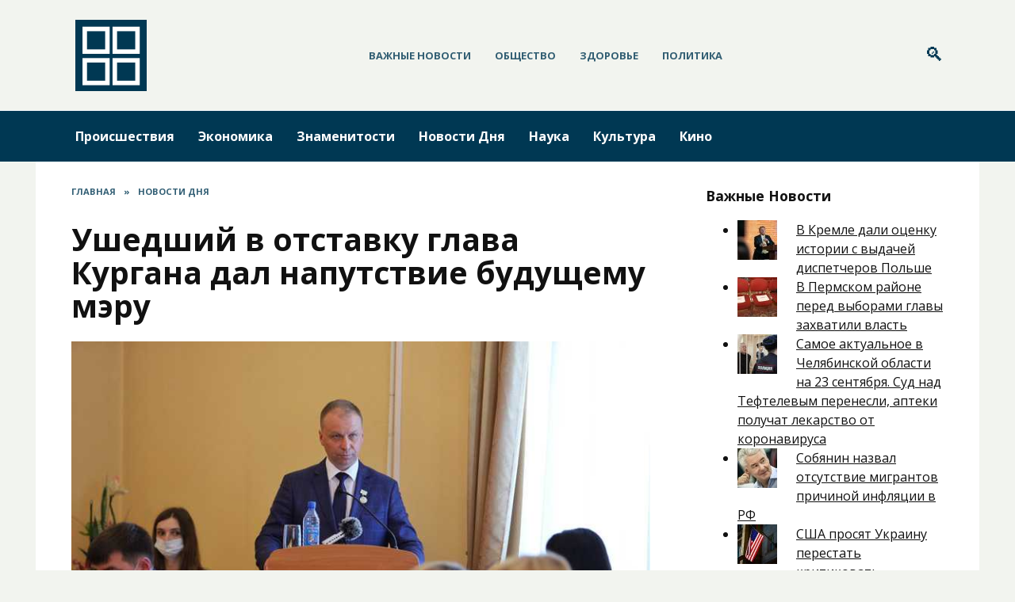

--- FILE ---
content_type: text/html; charset=UTF-8
request_url: https://bordernews.ru/ushedshij-v-otstavku-glava-kurgana-dal-naputstvie-budushhemu-meru/
body_size: 18664
content:
<!doctype html>
<html lang="ru-RU">
<head>
	<meta charset="UTF-8">
	<meta name="viewport" content="width=device-width, initial-scale=1">

	<meta name='robots' content='index, follow, max-image-preview:large, max-snippet:-1, max-video-preview:-1' />

	<!-- This site is optimized with the Yoast SEO plugin v19.6.1 - https://yoast.com/wordpress/plugins/seo/ -->
	<title>Ушедший в отставку глава Кургана дал напутствие будущему мэру</title>
	<meta name="description" content="Новый мэр Кургана должен работать больше восьми часов в сутки, без выходных и праздничных дней, если он хочет достичь результата. Таким мнением поделился с журналистами глава города Андрей Потапов после того, как дума приняла его отставку, передает корреспондент URA.RU." />
	<link rel="canonical" href="https://bordernews.ru/ushedshij-v-otstavku-glava-kurgana-dal-naputstvie-budushhemu-meru/" />
	<meta property="og:locale" content="ru_RU" />
	<meta property="og:type" content="article" />
	<meta property="og:title" content="Ушедший в отставку глава Кургана дал напутствие будущему мэру" />
	<meta property="og:description" content="Новый мэр Кургана должен работать больше восьми часов в сутки, без выходных и праздничных дней, если он хочет достичь результата. Таким мнением поделился с журналистами глава города Андрей Потапов после того, как дума приняла его отставку, передает корреспондент URA.RU." />
	<meta property="og:url" content="https://bordernews.ru/ushedshij-v-otstavku-glava-kurgana-dal-naputstvie-budushhemu-meru/" />
	<meta property="og:site_name" content="Приграничные новости - Актуальные новости, касающиеся границ" />
	<meta property="article:published_time" content="2021-07-26T16:11:16+00:00" />
	<meta property="article:modified_time" content="2021-07-26T19:11:25+00:00" />
	<meta property="og:image" content="https://bordernews.ru/wp-content/uploads/2021/07/ushedshij-v-otstavku-glava-kurgana-dal-naputstvie-budushhemu-meru-1.jpg" />
	<meta property="og:image:width" content="760" />
	<meta property="og:image:height" content="507" />
	<meta property="og:image:type" content="image/jpeg" />
	<meta name="author" content="bordernews" />
	<meta name="twitter:card" content="summary_large_image" />
	<meta name="twitter:label1" content="Написано автором" />
	<meta name="twitter:data1" content="bordernews" />
	<script type="application/ld+json" class="yoast-schema-graph">{"@context":"https://schema.org","@graph":[{"@type":"WebPage","@id":"https://bordernews.ru/ushedshij-v-otstavku-glava-kurgana-dal-naputstvie-budushhemu-meru/","url":"https://bordernews.ru/ushedshij-v-otstavku-glava-kurgana-dal-naputstvie-budushhemu-meru/","name":"Ушедший в отставку глава Кургана дал напутствие будущему мэру","isPartOf":{"@id":"https://bordernews.ru/#website"},"primaryImageOfPage":{"@id":"https://bordernews.ru/ushedshij-v-otstavku-glava-kurgana-dal-naputstvie-budushhemu-meru/#primaryimage"},"image":{"@id":"https://bordernews.ru/ushedshij-v-otstavku-glava-kurgana-dal-naputstvie-budushhemu-meru/#primaryimage"},"thumbnailUrl":"https://bordernews.ru/wp-content/uploads/2021/07/ushedshij-v-otstavku-glava-kurgana-dal-naputstvie-budushhemu-meru-1.jpg","datePublished":"2021-07-26T16:11:16+00:00","dateModified":"2021-07-26T19:11:25+00:00","author":{"@id":"https://bordernews.ru/#/schema/person/919065627d3d283ae9fedd66523c62cb"},"description":"Новый мэр Кургана должен работать больше восьми часов в сутки, без выходных и праздничных дней, если он хочет достичь результата. Таким мнением поделился с журналистами глава города Андрей Потапов после того, как дума приняла его отставку, передает корреспондент URA.RU.","breadcrumb":{"@id":"https://bordernews.ru/ushedshij-v-otstavku-glava-kurgana-dal-naputstvie-budushhemu-meru/#breadcrumb"},"inLanguage":"ru-RU","potentialAction":[{"@type":"ReadAction","target":["https://bordernews.ru/ushedshij-v-otstavku-glava-kurgana-dal-naputstvie-budushhemu-meru/"]}]},{"@type":"ImageObject","inLanguage":"ru-RU","@id":"https://bordernews.ru/ushedshij-v-otstavku-glava-kurgana-dal-naputstvie-budushhemu-meru/#primaryimage","url":"https://bordernews.ru/wp-content/uploads/2021/07/ushedshij-v-otstavku-glava-kurgana-dal-naputstvie-budushhemu-meru-1.jpg","contentUrl":"https://bordernews.ru/wp-content/uploads/2021/07/ushedshij-v-otstavku-glava-kurgana-dal-naputstvie-budushhemu-meru-1.jpg","width":760,"height":507,"caption":"кто будет главой Кургана"},{"@type":"BreadcrumbList","@id":"https://bordernews.ru/ushedshij-v-otstavku-glava-kurgana-dal-naputstvie-budushhemu-meru/#breadcrumb","itemListElement":[{"@type":"ListItem","position":1,"name":"Home","item":"https://bordernews.ru/"},{"@type":"ListItem","position":2,"name":"Ушедший в отставку глава Кургана дал напутствие будущему мэру"}]},{"@type":"WebSite","@id":"https://bordernews.ru/#website","url":"https://bordernews.ru/","name":"Приграничные новости - Актуальные новости, касающиеся границ","description":"Приграничные конфликты, происшествия на границе, случаи на границе. Актуальные новости о пересечении границ.","potentialAction":[{"@type":"SearchAction","target":{"@type":"EntryPoint","urlTemplate":"https://bordernews.ru/?s={search_term_string}"},"query-input":"required name=search_term_string"}],"inLanguage":"ru-RU"},{"@type":"Person","@id":"https://bordernews.ru/#/schema/person/919065627d3d283ae9fedd66523c62cb","name":"bordernews","sameAs":["https://bordernews.ru"],"url":"https://bordernews.ru/author/bordernews/"}]}</script>
	<!-- / Yoast SEO plugin. -->


<link rel='dns-prefetch' href='//fonts.googleapis.com' />
<link rel='dns-prefetch' href='//s.w.org' />
<link rel='stylesheet' id='wp-block-library-css'  href='https://bordernews.ru/wp-includes/css/dist/block-library/style.min.css'  media='all' />
<style id='wp-block-library-theme-inline-css' type='text/css'>
.wp-block-audio figcaption{color:#555;font-size:13px;text-align:center}.is-dark-theme .wp-block-audio figcaption{color:hsla(0,0%,100%,.65)}.wp-block-code{border:1px solid #ccc;border-radius:4px;font-family:Menlo,Consolas,monaco,monospace;padding:.8em 1em}.wp-block-embed figcaption{color:#555;font-size:13px;text-align:center}.is-dark-theme .wp-block-embed figcaption{color:hsla(0,0%,100%,.65)}.blocks-gallery-caption{color:#555;font-size:13px;text-align:center}.is-dark-theme .blocks-gallery-caption{color:hsla(0,0%,100%,.65)}.wp-block-image figcaption{color:#555;font-size:13px;text-align:center}.is-dark-theme .wp-block-image figcaption{color:hsla(0,0%,100%,.65)}.wp-block-pullquote{border-top:4px solid;border-bottom:4px solid;margin-bottom:1.75em;color:currentColor}.wp-block-pullquote__citation,.wp-block-pullquote cite,.wp-block-pullquote footer{color:currentColor;text-transform:uppercase;font-size:.8125em;font-style:normal}.wp-block-quote{border-left:.25em solid;margin:0 0 1.75em;padding-left:1em}.wp-block-quote cite,.wp-block-quote footer{color:currentColor;font-size:.8125em;position:relative;font-style:normal}.wp-block-quote.has-text-align-right{border-left:none;border-right:.25em solid;padding-left:0;padding-right:1em}.wp-block-quote.has-text-align-center{border:none;padding-left:0}.wp-block-quote.is-large,.wp-block-quote.is-style-large,.wp-block-quote.is-style-plain{border:none}.wp-block-search .wp-block-search__label{font-weight:700}:where(.wp-block-group.has-background){padding:1.25em 2.375em}.wp-block-separator.has-css-opacity{opacity:.4}.wp-block-separator{border:none;border-bottom:2px solid;margin-left:auto;margin-right:auto}.wp-block-separator.has-alpha-channel-opacity{opacity:1}.wp-block-separator:not(.is-style-wide):not(.is-style-dots){width:100px}.wp-block-separator.has-background:not(.is-style-dots){border-bottom:none;height:1px}.wp-block-separator.has-background:not(.is-style-wide):not(.is-style-dots){height:2px}.wp-block-table thead{border-bottom:3px solid}.wp-block-table tfoot{border-top:3px solid}.wp-block-table td,.wp-block-table th{padding:.5em;border:1px solid;word-break:normal}.wp-block-table figcaption{color:#555;font-size:13px;text-align:center}.is-dark-theme .wp-block-table figcaption{color:hsla(0,0%,100%,.65)}.wp-block-video figcaption{color:#555;font-size:13px;text-align:center}.is-dark-theme .wp-block-video figcaption{color:hsla(0,0%,100%,.65)}.wp-block-template-part.has-background{padding:1.25em 2.375em;margin-top:0;margin-bottom:0}
</style>
<style id='global-styles-inline-css' type='text/css'>
body{--wp--preset--color--black: #000000;--wp--preset--color--cyan-bluish-gray: #abb8c3;--wp--preset--color--white: #ffffff;--wp--preset--color--pale-pink: #f78da7;--wp--preset--color--vivid-red: #cf2e2e;--wp--preset--color--luminous-vivid-orange: #ff6900;--wp--preset--color--luminous-vivid-amber: #fcb900;--wp--preset--color--light-green-cyan: #7bdcb5;--wp--preset--color--vivid-green-cyan: #00d084;--wp--preset--color--pale-cyan-blue: #8ed1fc;--wp--preset--color--vivid-cyan-blue: #0693e3;--wp--preset--color--vivid-purple: #9b51e0;--wp--preset--gradient--vivid-cyan-blue-to-vivid-purple: linear-gradient(135deg,rgba(6,147,227,1) 0%,rgb(155,81,224) 100%);--wp--preset--gradient--light-green-cyan-to-vivid-green-cyan: linear-gradient(135deg,rgb(122,220,180) 0%,rgb(0,208,130) 100%);--wp--preset--gradient--luminous-vivid-amber-to-luminous-vivid-orange: linear-gradient(135deg,rgba(252,185,0,1) 0%,rgba(255,105,0,1) 100%);--wp--preset--gradient--luminous-vivid-orange-to-vivid-red: linear-gradient(135deg,rgba(255,105,0,1) 0%,rgb(207,46,46) 100%);--wp--preset--gradient--very-light-gray-to-cyan-bluish-gray: linear-gradient(135deg,rgb(238,238,238) 0%,rgb(169,184,195) 100%);--wp--preset--gradient--cool-to-warm-spectrum: linear-gradient(135deg,rgb(74,234,220) 0%,rgb(151,120,209) 20%,rgb(207,42,186) 40%,rgb(238,44,130) 60%,rgb(251,105,98) 80%,rgb(254,248,76) 100%);--wp--preset--gradient--blush-light-purple: linear-gradient(135deg,rgb(255,206,236) 0%,rgb(152,150,240) 100%);--wp--preset--gradient--blush-bordeaux: linear-gradient(135deg,rgb(254,205,165) 0%,rgb(254,45,45) 50%,rgb(107,0,62) 100%);--wp--preset--gradient--luminous-dusk: linear-gradient(135deg,rgb(255,203,112) 0%,rgb(199,81,192) 50%,rgb(65,88,208) 100%);--wp--preset--gradient--pale-ocean: linear-gradient(135deg,rgb(255,245,203) 0%,rgb(182,227,212) 50%,rgb(51,167,181) 100%);--wp--preset--gradient--electric-grass: linear-gradient(135deg,rgb(202,248,128) 0%,rgb(113,206,126) 100%);--wp--preset--gradient--midnight: linear-gradient(135deg,rgb(2,3,129) 0%,rgb(40,116,252) 100%);--wp--preset--duotone--dark-grayscale: url('#wp-duotone-dark-grayscale');--wp--preset--duotone--grayscale: url('#wp-duotone-grayscale');--wp--preset--duotone--purple-yellow: url('#wp-duotone-purple-yellow');--wp--preset--duotone--blue-red: url('#wp-duotone-blue-red');--wp--preset--duotone--midnight: url('#wp-duotone-midnight');--wp--preset--duotone--magenta-yellow: url('#wp-duotone-magenta-yellow');--wp--preset--duotone--purple-green: url('#wp-duotone-purple-green');--wp--preset--duotone--blue-orange: url('#wp-duotone-blue-orange');--wp--preset--font-size--small: 19.5px;--wp--preset--font-size--medium: 20px;--wp--preset--font-size--large: 36.5px;--wp--preset--font-size--x-large: 42px;--wp--preset--font-size--normal: 22px;--wp--preset--font-size--huge: 49.5px;}.has-black-color{color: var(--wp--preset--color--black) !important;}.has-cyan-bluish-gray-color{color: var(--wp--preset--color--cyan-bluish-gray) !important;}.has-white-color{color: var(--wp--preset--color--white) !important;}.has-pale-pink-color{color: var(--wp--preset--color--pale-pink) !important;}.has-vivid-red-color{color: var(--wp--preset--color--vivid-red) !important;}.has-luminous-vivid-orange-color{color: var(--wp--preset--color--luminous-vivid-orange) !important;}.has-luminous-vivid-amber-color{color: var(--wp--preset--color--luminous-vivid-amber) !important;}.has-light-green-cyan-color{color: var(--wp--preset--color--light-green-cyan) !important;}.has-vivid-green-cyan-color{color: var(--wp--preset--color--vivid-green-cyan) !important;}.has-pale-cyan-blue-color{color: var(--wp--preset--color--pale-cyan-blue) !important;}.has-vivid-cyan-blue-color{color: var(--wp--preset--color--vivid-cyan-blue) !important;}.has-vivid-purple-color{color: var(--wp--preset--color--vivid-purple) !important;}.has-black-background-color{background-color: var(--wp--preset--color--black) !important;}.has-cyan-bluish-gray-background-color{background-color: var(--wp--preset--color--cyan-bluish-gray) !important;}.has-white-background-color{background-color: var(--wp--preset--color--white) !important;}.has-pale-pink-background-color{background-color: var(--wp--preset--color--pale-pink) !important;}.has-vivid-red-background-color{background-color: var(--wp--preset--color--vivid-red) !important;}.has-luminous-vivid-orange-background-color{background-color: var(--wp--preset--color--luminous-vivid-orange) !important;}.has-luminous-vivid-amber-background-color{background-color: var(--wp--preset--color--luminous-vivid-amber) !important;}.has-light-green-cyan-background-color{background-color: var(--wp--preset--color--light-green-cyan) !important;}.has-vivid-green-cyan-background-color{background-color: var(--wp--preset--color--vivid-green-cyan) !important;}.has-pale-cyan-blue-background-color{background-color: var(--wp--preset--color--pale-cyan-blue) !important;}.has-vivid-cyan-blue-background-color{background-color: var(--wp--preset--color--vivid-cyan-blue) !important;}.has-vivid-purple-background-color{background-color: var(--wp--preset--color--vivid-purple) !important;}.has-black-border-color{border-color: var(--wp--preset--color--black) !important;}.has-cyan-bluish-gray-border-color{border-color: var(--wp--preset--color--cyan-bluish-gray) !important;}.has-white-border-color{border-color: var(--wp--preset--color--white) !important;}.has-pale-pink-border-color{border-color: var(--wp--preset--color--pale-pink) !important;}.has-vivid-red-border-color{border-color: var(--wp--preset--color--vivid-red) !important;}.has-luminous-vivid-orange-border-color{border-color: var(--wp--preset--color--luminous-vivid-orange) !important;}.has-luminous-vivid-amber-border-color{border-color: var(--wp--preset--color--luminous-vivid-amber) !important;}.has-light-green-cyan-border-color{border-color: var(--wp--preset--color--light-green-cyan) !important;}.has-vivid-green-cyan-border-color{border-color: var(--wp--preset--color--vivid-green-cyan) !important;}.has-pale-cyan-blue-border-color{border-color: var(--wp--preset--color--pale-cyan-blue) !important;}.has-vivid-cyan-blue-border-color{border-color: var(--wp--preset--color--vivid-cyan-blue) !important;}.has-vivid-purple-border-color{border-color: var(--wp--preset--color--vivid-purple) !important;}.has-vivid-cyan-blue-to-vivid-purple-gradient-background{background: var(--wp--preset--gradient--vivid-cyan-blue-to-vivid-purple) !important;}.has-light-green-cyan-to-vivid-green-cyan-gradient-background{background: var(--wp--preset--gradient--light-green-cyan-to-vivid-green-cyan) !important;}.has-luminous-vivid-amber-to-luminous-vivid-orange-gradient-background{background: var(--wp--preset--gradient--luminous-vivid-amber-to-luminous-vivid-orange) !important;}.has-luminous-vivid-orange-to-vivid-red-gradient-background{background: var(--wp--preset--gradient--luminous-vivid-orange-to-vivid-red) !important;}.has-very-light-gray-to-cyan-bluish-gray-gradient-background{background: var(--wp--preset--gradient--very-light-gray-to-cyan-bluish-gray) !important;}.has-cool-to-warm-spectrum-gradient-background{background: var(--wp--preset--gradient--cool-to-warm-spectrum) !important;}.has-blush-light-purple-gradient-background{background: var(--wp--preset--gradient--blush-light-purple) !important;}.has-blush-bordeaux-gradient-background{background: var(--wp--preset--gradient--blush-bordeaux) !important;}.has-luminous-dusk-gradient-background{background: var(--wp--preset--gradient--luminous-dusk) !important;}.has-pale-ocean-gradient-background{background: var(--wp--preset--gradient--pale-ocean) !important;}.has-electric-grass-gradient-background{background: var(--wp--preset--gradient--electric-grass) !important;}.has-midnight-gradient-background{background: var(--wp--preset--gradient--midnight) !important;}.has-small-font-size{font-size: var(--wp--preset--font-size--small) !important;}.has-medium-font-size{font-size: var(--wp--preset--font-size--medium) !important;}.has-large-font-size{font-size: var(--wp--preset--font-size--large) !important;}.has-x-large-font-size{font-size: var(--wp--preset--font-size--x-large) !important;}
</style>
<link rel='stylesheet' id='google-fonts-css'  href='https://fonts.googleapis.com/css?family=Open+Sans%3A400%2C400i%2C700&#038;subset=cyrillic&#038;display=swap'  media='all' />
<link rel='stylesheet' id='reboot-style-css'  href='https://bordernews.ru/wp-content/themes/reboot/assets/css/style.min.css'  media='all' />
<link rel='stylesheet' id='arpw-style-css'  href='https://bordernews.ru/wp-content/plugins/advanced-random-posts-widget/assets/css/arpw-frontend.css'  media='all' />
<link rel='stylesheet' id='reboot-style-child-css'  href='https://bordernews.ru/wp-content/themes/reboot_child/style.css'  media='all' />
<script  src='https://bordernews.ru/wp-includes/js/jquery/jquery.min.js' id='jquery-core-js'></script>
<script  src='https://bordernews.ru/wp-includes/js/jquery/jquery-migrate.min.js' id='jquery-migrate-js'></script>
<style>.pseudo-clearfy-link { color: #008acf; cursor: pointer;}.pseudo-clearfy-link:hover { text-decoration: none;}</style><meta name="rp0a4334900a5a4b03828c3a4834fa1225" content="c24af566a0f1f34c83a41d4fe7ee4b91" />
    <style>.scrolltop:before{color:#003853}body{background-color:#f2f4ef}::selection, .card-slider__category, .card-slider-container .swiper-pagination-bullet-active, .post-card--grid .post-card__thumbnail:before, .post-card:not(.post-card--small) .post-card__thumbnail a:before, .post-card:not(.post-card--small) .post-card__category,  .post-box--high .post-box__category span, .post-box--wide .post-box__category span, .page-separator, .pagination .nav-links .page-numbers:not(.dots):not(.current):before, .btn, .btn-primary:hover, .btn-primary:not(:disabled):not(.disabled).active, .btn-primary:not(:disabled):not(.disabled):active, .show>.btn-primary.dropdown-toggle, .comment-respond .form-submit input, .page-links__item{background-color:#003853}.entry-image--big .entry-image__body .post-card__category a, .home-text ul:not([class])>li:before, .page-content ul:not([class])>li:before, .taxonomy-description ul:not([class])>li:before, .widget-area .widget_categories ul.menu li a:before, .widget-area .widget_categories ul.menu li span:before, .widget-area .widget_categories>ul li a:before, .widget-area .widget_categories>ul li span:before, .widget-area .widget_nav_menu ul.menu li a:before, .widget-area .widget_nav_menu ul.menu li span:before, .widget-area .widget_nav_menu>ul li a:before, .widget-area .widget_nav_menu>ul li span:before, .page-links .page-numbers:not(.dots):not(.current):before, .page-links .post-page-numbers:not(.dots):not(.current):before, .pagination .nav-links .page-numbers:not(.dots):not(.current):before, .pagination .nav-links .post-page-numbers:not(.dots):not(.current):before, .entry-image--full .entry-image__body .post-card__category a, .entry-image--fullscreen .entry-image__body .post-card__category a, .entry-image--wide .entry-image__body .post-card__category a{background-color:#003853}.comment-respond input:focus, select:focus, textarea:focus, .post-card--grid.post-card--thumbnail-no, .post-card--standard:after, .post-card--related.post-card--thumbnail-no:hover, .spoiler-box, .btn-primary, .btn-primary:hover, .btn-primary:not(:disabled):not(.disabled).active, .btn-primary:not(:disabled):not(.disabled):active, .show>.btn-primary.dropdown-toggle, .inp:focus, .entry-tag:focus, .entry-tag:hover, .search-screen .search-form .search-field:focus, .entry-content ul:not([class])>li:before, .text-content ul:not([class])>li:before, .entry-content blockquote,
        .input:focus, input[type=color]:focus, input[type=date]:focus, input[type=datetime-local]:focus, input[type=datetime]:focus, input[type=email]:focus, input[type=month]:focus, input[type=number]:focus, input[type=password]:focus, input[type=range]:focus, input[type=search]:focus, input[type=tel]:focus, input[type=text]:focus, input[type=time]:focus, input[type=url]:focus, input[type=week]:focus, select:focus, textarea:focus{border-color:#003853 !important}.post-card--grid a:hover, .post-card--small .post-card__category, .post-card__author:before, .post-card__comments:before, .post-card__date:before, .post-card__like:before, .post-card__views:before, .entry-author:before, .entry-date:before, .entry-time:before, .entry-views:before, .entry-content ol:not([class])>li:before, .text-content ol:not([class])>li:before, .entry-content blockquote:before, .spoiler-box__title:after, .search-icon:hover:before, .search-form .search-submit:hover:before, .star-rating-item.hover,
        .comment-list .bypostauthor>.comment-body .comment-author:after,
        .breadcrumb a, .breadcrumb span,
        .search-screen .search-form .search-submit:before, 
        .star-rating--score-1:not(.hover) .star-rating-item:nth-child(1),
        .star-rating--score-2:not(.hover) .star-rating-item:nth-child(1), .star-rating--score-2:not(.hover) .star-rating-item:nth-child(2),
        .star-rating--score-3:not(.hover) .star-rating-item:nth-child(1), .star-rating--score-3:not(.hover) .star-rating-item:nth-child(2), .star-rating--score-3:not(.hover) .star-rating-item:nth-child(3),
        .star-rating--score-4:not(.hover) .star-rating-item:nth-child(1), .star-rating--score-4:not(.hover) .star-rating-item:nth-child(2), .star-rating--score-4:not(.hover) .star-rating-item:nth-child(3), .star-rating--score-4:not(.hover) .star-rating-item:nth-child(4),
        .star-rating--score-5:not(.hover) .star-rating-item:nth-child(1), .star-rating--score-5:not(.hover) .star-rating-item:nth-child(2), .star-rating--score-5:not(.hover) .star-rating-item:nth-child(3), .star-rating--score-5:not(.hover) .star-rating-item:nth-child(4), .star-rating--score-5:not(.hover) .star-rating-item:nth-child(5){color:#003853}a:hover, a:focus, a:active, .spanlink:hover, .top-menu ul li>span:hover, .main-navigation ul li a:hover, .main-navigation ul li span:hover, .footer-navigation ul li a:hover, .footer-navigation ul li span:hover, .comment-reply-link:hover, .pseudo-link:hover, .child-categories ul li a:hover{color:#3d82ab}.top-menu>ul>li>a:before, .top-menu>ul>li>span:before{background:#3d82ab}.child-categories ul li a:hover, .post-box--no-thumb a:hover{border-color:#3d82ab}.post-box--card:hover{box-shadow: inset 0 0 0 1px #3d82ab}.post-box--card:hover{-webkit-box-shadow: inset 0 0 0 1px #3d82ab}.site-header, .site-header a, .site-header .pseudo-link{color:#003853}.humburger span, .top-menu>ul>li>a:before, .top-menu>ul>li>span:before{background:#003853}.site-header{background-color:#f2f4ef}@media (min-width: 992px){.top-menu ul li .sub-menu{background-color:#f2f4ef}}.site-title, .site-title a{color:#003853}.main-navigation, .footer-navigation, .footer-navigation .removed-link, .main-navigation .removed-link, .main-navigation ul li>a, .footer-navigation ul li>a{color:#ffffff}.main-navigation, .main-navigation ul li .sub-menu li, .main-navigation ul li.menu-item-has-children:before, .footer-navigation, .footer-navigation ul li .sub-menu li, .footer-navigation ul li.menu-item-has-children:before{background-color:#003853}body{font-family:"Open Sans" ,"Helvetica Neue", Helvetica, Arial, sans-serif;}.site-title, .site-title a{font-family:"Open Sans" ,"Helvetica Neue", Helvetica, Arial, sans-serif;}.site-description{font-family:"Open Sans" ,"Helvetica Neue", Helvetica, Arial, sans-serif;}.main-navigation ul li a, .main-navigation ul li span, .footer-navigation ul li a, .footer-navigation ul li span{font-family:"Open Sans" ,"Helvetica Neue", Helvetica, Arial, sans-serif;}</style>
<link rel="icon" href="https://bordernews.ru/wp-content/uploads/2020/06/cropped-iconfinder_location-news_50897-32x32.png" sizes="32x32" />
<link rel="icon" href="https://bordernews.ru/wp-content/uploads/2020/06/cropped-iconfinder_location-news_50897-192x192.png" sizes="192x192" />
<link rel="apple-touch-icon" href="https://bordernews.ru/wp-content/uploads/2020/06/cropped-iconfinder_location-news_50897-180x180.png" />
<meta name="msapplication-TileImage" content="https://bordernews.ru/wp-content/uploads/2020/06/cropped-iconfinder_location-news_50897-270x270.png" />
    </head>

<body class="post-template-default single single-post postid-8109 single-format-standard wp-embed-responsive sidebar-right">

<svg xmlns="http://www.w3.org/2000/svg" viewBox="0 0 0 0" width="0" height="0" focusable="false" role="none" style="visibility: hidden; position: absolute; left: -9999px; overflow: hidden;" ><defs><filter id="wp-duotone-dark-grayscale"><feColorMatrix color-interpolation-filters="sRGB" type="matrix" values=" .299 .587 .114 0 0 .299 .587 .114 0 0 .299 .587 .114 0 0 .299 .587 .114 0 0 " /><feComponentTransfer color-interpolation-filters="sRGB" ><feFuncR type="table" tableValues="0 0.49803921568627" /><feFuncG type="table" tableValues="0 0.49803921568627" /><feFuncB type="table" tableValues="0 0.49803921568627" /><feFuncA type="table" tableValues="1 1" /></feComponentTransfer><feComposite in2="SourceGraphic" operator="in" /></filter></defs></svg><svg xmlns="http://www.w3.org/2000/svg" viewBox="0 0 0 0" width="0" height="0" focusable="false" role="none" style="visibility: hidden; position: absolute; left: -9999px; overflow: hidden;" ><defs><filter id="wp-duotone-grayscale"><feColorMatrix color-interpolation-filters="sRGB" type="matrix" values=" .299 .587 .114 0 0 .299 .587 .114 0 0 .299 .587 .114 0 0 .299 .587 .114 0 0 " /><feComponentTransfer color-interpolation-filters="sRGB" ><feFuncR type="table" tableValues="0 1" /><feFuncG type="table" tableValues="0 1" /><feFuncB type="table" tableValues="0 1" /><feFuncA type="table" tableValues="1 1" /></feComponentTransfer><feComposite in2="SourceGraphic" operator="in" /></filter></defs></svg><svg xmlns="http://www.w3.org/2000/svg" viewBox="0 0 0 0" width="0" height="0" focusable="false" role="none" style="visibility: hidden; position: absolute; left: -9999px; overflow: hidden;" ><defs><filter id="wp-duotone-purple-yellow"><feColorMatrix color-interpolation-filters="sRGB" type="matrix" values=" .299 .587 .114 0 0 .299 .587 .114 0 0 .299 .587 .114 0 0 .299 .587 .114 0 0 " /><feComponentTransfer color-interpolation-filters="sRGB" ><feFuncR type="table" tableValues="0.54901960784314 0.98823529411765" /><feFuncG type="table" tableValues="0 1" /><feFuncB type="table" tableValues="0.71764705882353 0.25490196078431" /><feFuncA type="table" tableValues="1 1" /></feComponentTransfer><feComposite in2="SourceGraphic" operator="in" /></filter></defs></svg><svg xmlns="http://www.w3.org/2000/svg" viewBox="0 0 0 0" width="0" height="0" focusable="false" role="none" style="visibility: hidden; position: absolute; left: -9999px; overflow: hidden;" ><defs><filter id="wp-duotone-blue-red"><feColorMatrix color-interpolation-filters="sRGB" type="matrix" values=" .299 .587 .114 0 0 .299 .587 .114 0 0 .299 .587 .114 0 0 .299 .587 .114 0 0 " /><feComponentTransfer color-interpolation-filters="sRGB" ><feFuncR type="table" tableValues="0 1" /><feFuncG type="table" tableValues="0 0.27843137254902" /><feFuncB type="table" tableValues="0.5921568627451 0.27843137254902" /><feFuncA type="table" tableValues="1 1" /></feComponentTransfer><feComposite in2="SourceGraphic" operator="in" /></filter></defs></svg><svg xmlns="http://www.w3.org/2000/svg" viewBox="0 0 0 0" width="0" height="0" focusable="false" role="none" style="visibility: hidden; position: absolute; left: -9999px; overflow: hidden;" ><defs><filter id="wp-duotone-midnight"><feColorMatrix color-interpolation-filters="sRGB" type="matrix" values=" .299 .587 .114 0 0 .299 .587 .114 0 0 .299 .587 .114 0 0 .299 .587 .114 0 0 " /><feComponentTransfer color-interpolation-filters="sRGB" ><feFuncR type="table" tableValues="0 0" /><feFuncG type="table" tableValues="0 0.64705882352941" /><feFuncB type="table" tableValues="0 1" /><feFuncA type="table" tableValues="1 1" /></feComponentTransfer><feComposite in2="SourceGraphic" operator="in" /></filter></defs></svg><svg xmlns="http://www.w3.org/2000/svg" viewBox="0 0 0 0" width="0" height="0" focusable="false" role="none" style="visibility: hidden; position: absolute; left: -9999px; overflow: hidden;" ><defs><filter id="wp-duotone-magenta-yellow"><feColorMatrix color-interpolation-filters="sRGB" type="matrix" values=" .299 .587 .114 0 0 .299 .587 .114 0 0 .299 .587 .114 0 0 .299 .587 .114 0 0 " /><feComponentTransfer color-interpolation-filters="sRGB" ><feFuncR type="table" tableValues="0.78039215686275 1" /><feFuncG type="table" tableValues="0 0.94901960784314" /><feFuncB type="table" tableValues="0.35294117647059 0.47058823529412" /><feFuncA type="table" tableValues="1 1" /></feComponentTransfer><feComposite in2="SourceGraphic" operator="in" /></filter></defs></svg><svg xmlns="http://www.w3.org/2000/svg" viewBox="0 0 0 0" width="0" height="0" focusable="false" role="none" style="visibility: hidden; position: absolute; left: -9999px; overflow: hidden;" ><defs><filter id="wp-duotone-purple-green"><feColorMatrix color-interpolation-filters="sRGB" type="matrix" values=" .299 .587 .114 0 0 .299 .587 .114 0 0 .299 .587 .114 0 0 .299 .587 .114 0 0 " /><feComponentTransfer color-interpolation-filters="sRGB" ><feFuncR type="table" tableValues="0.65098039215686 0.40392156862745" /><feFuncG type="table" tableValues="0 1" /><feFuncB type="table" tableValues="0.44705882352941 0.4" /><feFuncA type="table" tableValues="1 1" /></feComponentTransfer><feComposite in2="SourceGraphic" operator="in" /></filter></defs></svg><svg xmlns="http://www.w3.org/2000/svg" viewBox="0 0 0 0" width="0" height="0" focusable="false" role="none" style="visibility: hidden; position: absolute; left: -9999px; overflow: hidden;" ><defs><filter id="wp-duotone-blue-orange"><feColorMatrix color-interpolation-filters="sRGB" type="matrix" values=" .299 .587 .114 0 0 .299 .587 .114 0 0 .299 .587 .114 0 0 .299 .587 .114 0 0 " /><feComponentTransfer color-interpolation-filters="sRGB" ><feFuncR type="table" tableValues="0.098039215686275 1" /><feFuncG type="table" tableValues="0 0.66274509803922" /><feFuncB type="table" tableValues="0.84705882352941 0.41960784313725" /><feFuncA type="table" tableValues="1 1" /></feComponentTransfer><feComposite in2="SourceGraphic" operator="in" /></filter></defs></svg>

<div id="page" class="site">
    <a class="skip-link screen-reader-text" href="#content">Перейти к содержанию</a>

    <div class="search-screen-overlay js-search-screen-overlay"></div>
    <div class="search-screen js-search-screen">
        
<form role="search" method="get" class="search-form" action="https://bordernews.ru/">
    <label>
        <span class="screen-reader-text">Search for:</span>
        <input type="search" class="search-field" placeholder="Поиск..." value="" name="s">
    </label>
    <button type="submit" class="search-submit"></button>
</form>    </div>

    

<header id="masthead" class="site-header full" itemscope itemtype="http://schema.org/WPHeader">
    <div class="site-header-inner fixed">

        <div class="humburger js-humburger"><span></span><span></span><span></span></div>

        
<div class="site-branding">

    <div class="site-logotype"><a href="https://bordernews.ru/"><img src="https://bordernews.ru/wp-content/uploads/2020/06/bf56f962-5a4d-4a16-ab20-bcaf299925ea_200x200.png" alt="Приграничные новости - Актуальные новости, касающиеся границ"></a></div></div><!-- .site-branding --><div class="top-menu"><ul id="top-menu" class="menu"><li id="menu-item-135" class="menu-item menu-item-type-custom menu-item-object-custom menu-item-135"><a href="/">Важные Новости</a></li>
<li id="menu-item-132" class="menu-item menu-item-type-taxonomy menu-item-object-category menu-item-132"><a href="https://bordernews.ru/category/obshhestvo/">Общество</a></li>
<li id="menu-item-133" class="menu-item menu-item-type-taxonomy menu-item-object-category menu-item-133"><a href="https://bordernews.ru/category/zdorove/">Здоровье</a></li>
<li id="menu-item-134" class="menu-item menu-item-type-taxonomy menu-item-object-category menu-item-134"><a href="https://bordernews.ru/category/politika/">Политика</a></li>
</ul></div>                <div class="header-search">
                    <span class="search-icon js-search-icon"></span>
                </div>
            
    </div>
</header><!-- #masthead -->


    
    
    <nav id="site-navigation" class="main-navigation full">
        <div class="main-navigation-inner fixed">
            <div class="menu-orizontal-container"><ul id="header_menu" class="menu"><li id="menu-item-136" class="menu-item menu-item-type-taxonomy menu-item-object-category menu-item-136"><a href="https://bordernews.ru/category/proisshestviya/">Происшествия</a></li>
<li id="menu-item-137" class="menu-item menu-item-type-taxonomy menu-item-object-category menu-item-137"><a href="https://bordernews.ru/category/ekonomika/">Экономика</a></li>
<li id="menu-item-138" class="menu-item menu-item-type-taxonomy menu-item-object-category menu-item-138"><a href="https://bordernews.ru/category/znamenitosti/">Знаменитости</a></li>
<li id="menu-item-139" class="menu-item menu-item-type-taxonomy menu-item-object-category current-post-ancestor current-menu-parent current-post-parent menu-item-139"><a href="https://bordernews.ru/category/novosti-dnya/">Новости Дня</a></li>
<li id="menu-item-140" class="menu-item menu-item-type-taxonomy menu-item-object-category menu-item-140"><a href="https://bordernews.ru/category/nauka/">Наука</a></li>
<li id="menu-item-141" class="menu-item menu-item-type-taxonomy menu-item-object-category menu-item-141"><a href="https://bordernews.ru/category/kultura/">Культура</a></li>
<li id="menu-item-142" class="menu-item menu-item-type-taxonomy menu-item-object-category menu-item-142"><a href="https://bordernews.ru/category/kino/">Кино</a></li>
</ul></div>        </div>
    </nav><!-- #site-navigation -->

    

    <div class="mobile-menu-placeholder js-mobile-menu-placeholder"></div>
    
	
    <div id="content" class="site-content fixed">

        
        <div class="site-content-inner">
    
        
        <div id="primary" class="content-area" itemscope itemtype="http://schema.org/Article">
            <main id="main" class="site-main article-card">

                
<article id="post-8109" class="article-post post-8109 post type-post status-publish format-standard has-post-thumbnail  category-novosti-dnya">

    
        <div class="breadcrumb" itemscope itemtype="http://schema.org/BreadcrumbList"><span class="breadcrumb-item" itemprop="itemListElement" itemscope itemtype="http://schema.org/ListItem"><a href="https://bordernews.ru/" itemprop="item"><span itemprop="name">Главная</span></a><meta itemprop="position" content="0"></span> <span class="breadcrumb-separator">»</span> <span class="breadcrumb-item" itemprop="itemListElement" itemscope itemtype="http://schema.org/ListItem"><a href="https://bordernews.ru/category/novosti-dnya/" itemprop="item"><span itemprop="name">Новости Дня</span></a><meta itemprop="position" content="1"></span></div>
                                <h1 class="entry-title" itemprop="headline">Ушедший в отставку глава Кургана дал напутствие будущему мэру</h1>
                    
        
                    <div class="entry-image post-card post-card__thumbnail">
                <img width="760" height="507" src="https://bordernews.ru/wp-content/uploads/2021/07/ushedshij-v-otstavku-glava-kurgana-dal-naputstvie-budushhemu-meru-1.jpg" class="attachment-rebootstandard size-rebootstandard wp-post-image" alt="кто будет главой Кургана" itemprop="image" srcset="https://bordernews.ru/wp-content/uploads/2021/07/ushedshij-v-otstavku-glava-kurgana-dal-naputstvie-budushhemu-meru-1.jpg 760w, https://bordernews.ru/wp-content/uploads/2021/07/ushedshij-v-otstavku-glava-kurgana-dal-naputstvie-budushhemu-meru-1-300x200.jpg 300w, https://bordernews.ru/wp-content/uploads/2021/07/ushedshij-v-otstavku-glava-kurgana-dal-naputstvie-budushhemu-meru-1-600x400.jpg 600w" sizes="(max-width: 760px) 100vw, 760px" />                                    <span class="post-card__category"><a href="https://bordernews.ru/category/novosti-dnya/" itemprop="articleSection">Новости Дня</a></span>
                            </div>

        
    
            <div class="entry-meta">
                        <span class="entry-time"><span class="entry-label">На чтение</span> 2 мин.</span>            <span class="entry-views"><span class="entry-label">Просмотров</span> <span class="js-views-count" data-post_id="8109">764</span></span>            <span class="entry-date"><span class="entry-label">Опубликовано</span> <time itemprop="datePublished" datetime="2021-07-26">26.07.2021</time></span>
            <span class="entry-date"><span class="entry-label">Обновлено</span> <time itemprop="dateModified" datetime="2021-07-26">26.07.2021</time></span>        </div>
    
    
    <div class="entry-content" itemprop="articleBody">
        <p>Новый мэр Кургана должен работать больше восьми часов в сутки, без выходных и праздничных дней, если он хочет достичь результата. Таким мнением поделился с журналистами глава города Андрей Потапов после того, как дума приняла его отставку, передает корреспондент URA.RU.</p>
<p>«Будущий глава должен работать очень долго по времени. Если работать по восемь часов, результата не будет, к сожалению. Здесь работа непрерывная и постоянная, без выходных и праздников», — заявил Потапов. По его словам, новый мэр должен болеть душой за город и работать фактически на износ: «Тогда Курган будет и дальше продолжать преобразовываться и становиться все краше и краше».</p>
<p>«Конечно же, я сожалею, что пришлось досрочно сложить полномочия, потому что еще много проектов, которые необходимо реализовать. Но я уверен, что будущий глава сможет их реализовать», — добавил он.</p>
<p>Депутаты курганской гордумы 12 мая <strong>приняли отставку Потапова</strong>, сообщало ранее URA.RU. Сегодня его последний день работы на этом посту. С 13 мая обязанности главы Кургана <strong>будут временно возложены</strong> на замглавы города Елену Ситникову. Слухи об отставке Потапова впервые <strong>появились летом 2020 года</strong>. По одним данным, Потапов <strong>планирует переехать</strong> в один из регионов в Центральной части Росси, по другим — <strong>уйти к губернатору региона</strong> Вадиму Шумкову на из руководящих постов.</p>
<p>Автор: Станислав Достовалов</p>
<!-- toc empty -->    </div><!-- .entry-content -->

</article>






    <div class="rating-box">
        <div class="rating-box__header">Оцените статью</div>
		<div class="wp-star-rating js-star-rating star-rating--score-0" data-post-id="8109" data-rating-count="" data-rating-sum="" data-rating-value=""><span class="star-rating-item js-star-rating-item" data-score="1"><svg aria-hidden="true" role="img" xmlns="http://www.w3.org/2000/svg" viewBox="0 0 576 512" class="i-ico"><path fill="currentColor" d="M259.3 17.8L194 150.2 47.9 171.5c-26.2 3.8-36.7 36.1-17.7 54.6l105.7 103-25 145.5c-4.5 26.3 23.2 46 46.4 33.7L288 439.6l130.7 68.7c23.2 12.2 50.9-7.4 46.4-33.7l-25-145.5 105.7-103c19-18.5 8.5-50.8-17.7-54.6L382 150.2 316.7 17.8c-11.7-23.6-45.6-23.9-57.4 0z" class="ico-star"></path></svg></span><span class="star-rating-item js-star-rating-item" data-score="2"><svg aria-hidden="true" role="img" xmlns="http://www.w3.org/2000/svg" viewBox="0 0 576 512" class="i-ico"><path fill="currentColor" d="M259.3 17.8L194 150.2 47.9 171.5c-26.2 3.8-36.7 36.1-17.7 54.6l105.7 103-25 145.5c-4.5 26.3 23.2 46 46.4 33.7L288 439.6l130.7 68.7c23.2 12.2 50.9-7.4 46.4-33.7l-25-145.5 105.7-103c19-18.5 8.5-50.8-17.7-54.6L382 150.2 316.7 17.8c-11.7-23.6-45.6-23.9-57.4 0z" class="ico-star"></path></svg></span><span class="star-rating-item js-star-rating-item" data-score="3"><svg aria-hidden="true" role="img" xmlns="http://www.w3.org/2000/svg" viewBox="0 0 576 512" class="i-ico"><path fill="currentColor" d="M259.3 17.8L194 150.2 47.9 171.5c-26.2 3.8-36.7 36.1-17.7 54.6l105.7 103-25 145.5c-4.5 26.3 23.2 46 46.4 33.7L288 439.6l130.7 68.7c23.2 12.2 50.9-7.4 46.4-33.7l-25-145.5 105.7-103c19-18.5 8.5-50.8-17.7-54.6L382 150.2 316.7 17.8c-11.7-23.6-45.6-23.9-57.4 0z" class="ico-star"></path></svg></span><span class="star-rating-item js-star-rating-item" data-score="4"><svg aria-hidden="true" role="img" xmlns="http://www.w3.org/2000/svg" viewBox="0 0 576 512" class="i-ico"><path fill="currentColor" d="M259.3 17.8L194 150.2 47.9 171.5c-26.2 3.8-36.7 36.1-17.7 54.6l105.7 103-25 145.5c-4.5 26.3 23.2 46 46.4 33.7L288 439.6l130.7 68.7c23.2 12.2 50.9-7.4 46.4-33.7l-25-145.5 105.7-103c19-18.5 8.5-50.8-17.7-54.6L382 150.2 316.7 17.8c-11.7-23.6-45.6-23.9-57.4 0z" class="ico-star"></path></svg></span><span class="star-rating-item js-star-rating-item" data-score="5"><svg aria-hidden="true" role="img" xmlns="http://www.w3.org/2000/svg" viewBox="0 0 576 512" class="i-ico"><path fill="currentColor" d="M259.3 17.8L194 150.2 47.9 171.5c-26.2 3.8-36.7 36.1-17.7 54.6l105.7 103-25 145.5c-4.5 26.3 23.2 46 46.4 33.7L288 439.6l130.7 68.7c23.2 12.2 50.9-7.4 46.4-33.7l-25-145.5 105.7-103c19-18.5 8.5-50.8-17.7-54.6L382 150.2 316.7 17.8c-11.7-23.6-45.6-23.9-57.4 0z" class="ico-star"></path></svg></span></div>    </div>


    <div class="entry-social">
		
        		<div class="social-buttons"><span class="social-button social-button--vkontakte" data-social="vkontakte"></span><span class="social-button social-button--facebook" data-social="facebook"></span><span class="social-button social-button--telegram" data-social="telegram"></span><span class="social-button social-button--odnoklassniki" data-social="odnoklassniki"></span><span class="social-button social-button--twitter" data-social="twitter"></span><span class="social-button social-button--sms" data-social="sms"></span><span class="social-button social-button--whatsapp" data-social="whatsapp"></span></div>            </div>





    <meta itemprop="author" content="bordernews">
<meta itemscope itemprop="mainEntityOfPage" itemType="https://schema.org/WebPage" itemid="https://bordernews.ru/ushedshij-v-otstavku-glava-kurgana-dal-naputstvie-budushhemu-meru/" content="Ушедший в отставку глава Кургана дал напутствие будущему мэру">
<div itemprop="publisher" itemscope itemtype="https://schema.org/Organization" style="display: none;"><div itemprop="logo" itemscope itemtype="https://schema.org/ImageObject"><img itemprop="url image" src="https://bordernews.ru/wp-content/uploads/2020/06/bf56f962-5a4d-4a16-ab20-bcaf299925ea_200x200.png" alt="Приграничные новости - Актуальные новости, касающиеся границ"></div><meta itemprop="name" content="Приграничные новости - Актуальные новости, касающиеся границ"><meta itemprop="telephone" content="Приграничные новости - Актуальные новости, касающиеся границ"><meta itemprop="address" content="https://bordernews.ru"></div>
            </main><!-- #main -->
        </div><!-- #primary -->

        
<aside id="secondary" class="widget-area" itemscope itemtype="http://schema.org/WPSideBar">
    <div class="sticky-sidebar js-sticky-sidebar">

        
        <div id="arpw-widget-2" class="widget arpw-widget-random"><div class="widget-header">Важные Новости</div><div class="arpw-random-post "><ul class="arpw-ul"><li class="arpw-li arpw-clearfix"><a href="https://bordernews.ru/v-kremle-dali-oczenku-istorii-s-vydachej-dispetcherov-polshe/"  rel="bookmark"><img width="50" height="50" src="https://bordernews.ru/wp-content/uploads/2020/10/v-kremle-dali-oczenku-istorii-s-vydachej-dispetcherov-polshe-1-50x50.jpg" class="arpw-thumbnail alignleft wp-post-image" alt="В Кремле дали оценку истории с выдачей диспетчеров Польше" loading="lazy" srcset="https://bordernews.ru/wp-content/uploads/2020/10/v-kremle-dali-oczenku-istorii-s-vydachej-dispetcherov-polshe-1-50x50.jpg 50w, https://bordernews.ru/wp-content/uploads/2020/10/v-kremle-dali-oczenku-istorii-s-vydachej-dispetcherov-polshe-1-150x150.jpg 150w, https://bordernews.ru/wp-content/uploads/2020/10/v-kremle-dali-oczenku-istorii-s-vydachej-dispetcherov-polshe-1-100x100.jpg 100w" sizes="(max-width: 50px) 100vw, 50px" /></a><a class="arpw-title" href="https://bordernews.ru/v-kremle-dali-oczenku-istorii-s-vydachej-dispetcherov-polshe/" rel="bookmark">В Кремле дали оценку истории с выдачей диспетчеров Польше</a></li><li class="arpw-li arpw-clearfix"><a href="https://bordernews.ru/v-permskom-rajone-pered-vyborami-glavy-zahvatili-vlast/"  rel="bookmark"><img width="50" height="50" src="https://bordernews.ru/wp-content/uploads/2021/03/v-permskom-rajone-pered-vyborami-glavy-zahvatili-vlast-1-50x50.jpg" class="arpw-thumbnail alignleft wp-post-image" alt="В Пермском районе перед выборами главы захватили власть" loading="lazy" srcset="https://bordernews.ru/wp-content/uploads/2021/03/v-permskom-rajone-pered-vyborami-glavy-zahvatili-vlast-1-50x50.jpg 50w, https://bordernews.ru/wp-content/uploads/2021/03/v-permskom-rajone-pered-vyborami-glavy-zahvatili-vlast-1-150x150.jpg 150w, https://bordernews.ru/wp-content/uploads/2021/03/v-permskom-rajone-pered-vyborami-glavy-zahvatili-vlast-1-100x100.jpg 100w" sizes="(max-width: 50px) 100vw, 50px" /></a><a class="arpw-title" href="https://bordernews.ru/v-permskom-rajone-pered-vyborami-glavy-zahvatili-vlast/" rel="bookmark">В Пермском районе перед выборами главы захватили власть</a></li><li class="arpw-li arpw-clearfix"><a href="https://bordernews.ru/samoe-aktualnoe-v-chelyabinskoj-oblasti-na-23-sentyabrya-sud-nad-teftelevym-perenesli-apteki-poluchat-lekarstvo-ot-koronavirusa/"  rel="bookmark"><img width="50" height="50" src="https://bordernews.ru/wp-content/uploads/2020/10/samoe-aktualnoe-v-chelyabinskoj-oblasti-na-23-sentyabrya-sud-nad-teftelevym-perenesli-apteki-poluchat-lekarstvo-ot-koronavirusa-1-50x50.jpg" class="arpw-thumbnail alignleft wp-post-image" alt="Самое актуальное в Челябинской области на 23 сентября. Суд над Тефтелевым перенесли, аптеки получат лекарство от коронавируса" loading="lazy" srcset="https://bordernews.ru/wp-content/uploads/2020/10/samoe-aktualnoe-v-chelyabinskoj-oblasti-na-23-sentyabrya-sud-nad-teftelevym-perenesli-apteki-poluchat-lekarstvo-ot-koronavirusa-1-50x50.jpg 50w, https://bordernews.ru/wp-content/uploads/2020/10/samoe-aktualnoe-v-chelyabinskoj-oblasti-na-23-sentyabrya-sud-nad-teftelevym-perenesli-apteki-poluchat-lekarstvo-ot-koronavirusa-1-150x150.jpg 150w, https://bordernews.ru/wp-content/uploads/2020/10/samoe-aktualnoe-v-chelyabinskoj-oblasti-na-23-sentyabrya-sud-nad-teftelevym-perenesli-apteki-poluchat-lekarstvo-ot-koronavirusa-1-100x100.jpg 100w" sizes="(max-width: 50px) 100vw, 50px" /></a><a class="arpw-title" href="https://bordernews.ru/samoe-aktualnoe-v-chelyabinskoj-oblasti-na-23-sentyabrya-sud-nad-teftelevym-perenesli-apteki-poluchat-lekarstvo-ot-koronavirusa/" rel="bookmark">Самое актуальное в Челябинской области на 23 сентября. Суд над Тефтелевым перенесли, аптеки получат лекарство от коронавируса</a></li><li class="arpw-li arpw-clearfix"><a href="https://bordernews.ru/sobyanin-nazval-otsutstvie-migrantov-prichinoj-inflyaczii-v-rf/"  rel="bookmark"><img width="50" height="50" src="https://bordernews.ru/wp-content/uploads/2021/12/sobyanin-nazval-otsutstvie-migrantov-prichinoj-inflyaczii-v-rf-1-50x50.jpg" class="arpw-thumbnail alignleft wp-post-image" alt="Собянин назвал отсутствие мигрантов причиной инфляции в РФ" loading="lazy" srcset="https://bordernews.ru/wp-content/uploads/2021/12/sobyanin-nazval-otsutstvie-migrantov-prichinoj-inflyaczii-v-rf-1-50x50.jpg 50w, https://bordernews.ru/wp-content/uploads/2021/12/sobyanin-nazval-otsutstvie-migrantov-prichinoj-inflyaczii-v-rf-1-150x150.jpg 150w, https://bordernews.ru/wp-content/uploads/2021/12/sobyanin-nazval-otsutstvie-migrantov-prichinoj-inflyaczii-v-rf-1-100x100.jpg 100w" sizes="(max-width: 50px) 100vw, 50px" /></a><a class="arpw-title" href="https://bordernews.ru/sobyanin-nazval-otsutstvie-migrantov-prichinoj-inflyaczii-v-rf/" rel="bookmark">Собянин назвал отсутствие мигрантов причиной инфляции в РФ</a></li><li class="arpw-li arpw-clearfix"><a href="https://bordernews.ru/ssha-prosyat-ukrainu-perestat-kritikovat-severnyj-potok-2/"  rel="bookmark"><img width="50" height="50" src="https://bordernews.ru/wp-content/uploads/2021/11/ssha-prosyat-ukrainu-perestat-kritikovat-severnyj-potok-2-1-50x50.jpg" class="arpw-thumbnail alignleft wp-post-image" alt="США просят Украину перестать критиковать &laquo;Северный поток &mdash; 2&raquo;" loading="lazy" srcset="https://bordernews.ru/wp-content/uploads/2021/11/ssha-prosyat-ukrainu-perestat-kritikovat-severnyj-potok-2-1-50x50.jpg 50w, https://bordernews.ru/wp-content/uploads/2021/11/ssha-prosyat-ukrainu-perestat-kritikovat-severnyj-potok-2-1-150x150.jpg 150w, https://bordernews.ru/wp-content/uploads/2021/11/ssha-prosyat-ukrainu-perestat-kritikovat-severnyj-potok-2-1-100x100.jpg 100w" sizes="(max-width: 50px) 100vw, 50px" /></a><a class="arpw-title" href="https://bordernews.ru/ssha-prosyat-ukrainu-perestat-kritikovat-severnyj-potok-2/" rel="bookmark">США просят Украину перестать критиковать &laquo;Северный поток &mdash; 2&raquo;</a></li><li class="arpw-li arpw-clearfix"><a href="https://bordernews.ru/venediktov-predrek-izmenenie-konstituczii-posle-vyborov-v-gosdumu/"  rel="bookmark"><img width="50" height="50" src="https://bordernews.ru/wp-content/uploads/2022/01/venediktov-predrek-izmenenie-konstituczii-posle-vyborov-v-gosdumu-1-50x50.jpg" class="arpw-thumbnail alignleft wp-post-image" alt="Венедиктов предрек изменение конституции после выборов в Госдуму" loading="lazy" srcset="https://bordernews.ru/wp-content/uploads/2022/01/venediktov-predrek-izmenenie-konstituczii-posle-vyborov-v-gosdumu-1-50x50.jpg 50w, https://bordernews.ru/wp-content/uploads/2022/01/venediktov-predrek-izmenenie-konstituczii-posle-vyborov-v-gosdumu-1-150x150.jpg 150w, https://bordernews.ru/wp-content/uploads/2022/01/venediktov-predrek-izmenenie-konstituczii-posle-vyborov-v-gosdumu-1-100x100.jpg 100w" sizes="(max-width: 50px) 100vw, 50px" /></a><a class="arpw-title" href="https://bordernews.ru/venediktov-predrek-izmenenie-konstituczii-posle-vyborov-v-gosdumu/" rel="bookmark">Венедиктов предрек изменение конституции после выборов в Госдуму</a></li><li class="arpw-li arpw-clearfix"><a href="https://bordernews.ru/na-kirpichnuyu-stenu-kurganskoj-bolniczy-ustanovili-okna-foto-video/"  rel="bookmark"><img width="50" height="50" src="https://bordernews.ru/wp-content/uploads/2021/01/na-kirpichnuyu-stenu-kurganskoj-bolniczy-ustanovili-okna-foto-video-1-50x50.jpg" class="arpw-thumbnail alignleft wp-post-image" alt="На кирпичную стену курганской больницы установили окна. Фото, видео" loading="lazy" srcset="https://bordernews.ru/wp-content/uploads/2021/01/na-kirpichnuyu-stenu-kurganskoj-bolniczy-ustanovili-okna-foto-video-1-50x50.jpg 50w, https://bordernews.ru/wp-content/uploads/2021/01/na-kirpichnuyu-stenu-kurganskoj-bolniczy-ustanovili-okna-foto-video-1-150x150.jpg 150w, https://bordernews.ru/wp-content/uploads/2021/01/na-kirpichnuyu-stenu-kurganskoj-bolniczy-ustanovili-okna-foto-video-1-100x100.jpg 100w" sizes="(max-width: 50px) 100vw, 50px" /></a><a class="arpw-title" href="https://bordernews.ru/na-kirpichnuyu-stenu-kurganskoj-bolniczy-ustanovili-okna-foto-video/" rel="bookmark">На кирпичную стену курганской больницы установили окна. Фото, видео</a></li></ul></div><!-- Generated by https://wordpress.org/plugins/advanced-random-posts-widget/ --></div><div id="categories-2" class="widget widget_categories"><div class="widget-header">Рубрики</div>
			<ul>
					<li class="cat-item cat-item-24"><a href="https://bordernews.ru/category/avto/">Авто</a>
</li>
	<li class="cat-item cat-item-14"><a href="https://bordernews.ru/category/vojna/">Война</a>
</li>
	<li class="cat-item cat-item-29"><a href="https://bordernews.ru/category/dizajn/">Дизайн</a>
</li>
	<li class="cat-item cat-item-19"><a href="https://bordernews.ru/category/dom/">Дом</a>
</li>
	<li class="cat-item cat-item-15"><a href="https://bordernews.ru/category/eda/">Еда</a>
</li>
	<li class="cat-item cat-item-9"><a href="https://bordernews.ru/category/zdorove/">Здоровье</a>
</li>
	<li class="cat-item cat-item-12"><a href="https://bordernews.ru/category/znamenitosti/">Знаменитости</a>
</li>
	<li class="cat-item cat-item-17"><a href="https://bordernews.ru/category/igry/">Игры</a>
</li>
	<li class="cat-item cat-item-6"><a href="https://bordernews.ru/category/kino/">Кино</a>
</li>
	<li class="cat-item cat-item-5"><a href="https://bordernews.ru/category/kultura/">Культура</a>
</li>
	<li class="cat-item cat-item-20"><a href="https://bordernews.ru/category/literatura/">Литература</a>
</li>
	<li class="cat-item cat-item-26"><a href="https://bordernews.ru/category/moda/">Мода</a>
</li>
	<li class="cat-item cat-item-25"><a href="https://bordernews.ru/category/muzyka/">Музыка</a>
</li>
	<li class="cat-item cat-item-8"><a href="https://bordernews.ru/category/nauka/">Наука</a>
</li>
	<li class="cat-item cat-item-1"><a href="https://bordernews.ru/category/novosti-dnya/">Новости Дня</a>
</li>
	<li class="cat-item cat-item-3"><a href="https://bordernews.ru/category/obshhestvo/">Общество</a>
</li>
	<li class="cat-item cat-item-2"><a href="https://bordernews.ru/category/politika/">Политика</a>
</li>
	<li class="cat-item cat-item-7"><a href="https://bordernews.ru/category/priroda/">Природа</a>
</li>
	<li class="cat-item cat-item-4"><a href="https://bordernews.ru/category/proisshestviya/">Происшествия</a>
</li>
	<li class="cat-item cat-item-10"><a href="https://bordernews.ru/category/psihologiya/">Психология</a>
</li>
	<li class="cat-item cat-item-13"><a href="https://bordernews.ru/category/puteshestviya/">Путешествия</a>
</li>
	<li class="cat-item cat-item-28"><a href="https://bordernews.ru/category/rejtingi/">Рейтинги</a>
</li>
	<li class="cat-item cat-item-21"><a href="https://bordernews.ru/category/sport/">Спорт</a>
</li>
	<li class="cat-item cat-item-16"><a href="https://bordernews.ru/category/tehnologii/">Технологии</a>
</li>
	<li class="cat-item cat-item-30"><a href="https://bordernews.ru/category/fotografii/">Фотографии</a>
</li>
	<li class="cat-item cat-item-18"><a href="https://bordernews.ru/category/hobbi/">Хобби</a>
</li>
	<li class="cat-item cat-item-11"><a href="https://bordernews.ru/category/ekonomika/">Экономика</a>
</li>
	<li class="cat-item cat-item-27"><a href="https://bordernews.ru/category/yumor/">Юмор</a>
</li>
			</ul>

			</div><div id="custom_html-2" class="widget_text widget widget_custom_html"><div class="textwidget custom-html-widget"><!-- Yandex.Metrika counter -->
<script type="text/javascript" >
   (function(m,e,t,r,i,k,a){m[i]=m[i]||function(){(m[i].a=m[i].a||[]).push(arguments)};
   m[i].l=1*new Date();k=e.createElement(t),a=e.getElementsByTagName(t)[0],k.async=1,k.src=r,a.parentNode.insertBefore(k,a)})
   (window, document, "script", "https://mc.yandex.ru/metrika/tag.js", "ym");

   ym(68070709, "init", {
        clickmap:true,
        trackLinks:true,
        accurateTrackBounce:true
   });
</script>
<noscript><div><img src="https://mc.yandex.ru/watch/68070709" style="position:absolute; left:-9999px;" alt="" /></div></noscript>
<!-- /Yandex.Metrika counter --></div></div>
        
    </div>
</aside><!-- #secondary -->

    
                    
        <div id="related-posts" class="related-posts fixed">

            
            <div class="related-posts__header">Вам также может понравиться</div>

            <div class="post-cards post-cards--vertical">

	            
<div class="post-card post-card--related">
    <div class="post-card__thumbnail"><a href="https://bordernews.ru/tyumenskij-sk-podpisal-soglashenie-o-sotrudnichestve-s-poiskovikami/"><img width="335" height="220" src="https://bordernews.ru/wp-content/uploads/2022/02/tyumenskij-sk-podpisal-soglashenie-o-sotrudnichestve-s-poiskovikami-1-335x220.jpg" class="attachment-reboot_small size-reboot_small wp-post-image" alt="Общество" loading="lazy" /></a></div><div class="post-card__title"><a href="https://bordernews.ru/tyumenskij-sk-podpisal-soglashenie-o-sotrudnichestve-s-poiskovikami/">Тюменский СК подписал соглашение о сотрудничестве с поисковиками</a></div><div class="post-card__description"><p>Региональное управление СУ СК по Тюменской области заключило соглашение о сотрудничестве с волонтерами. Об этом на своей странице в соцсети «ВКонтакте» сообщил поисковый отряд «ЛизаАлерт». Поисковики принимали активное участие в поисках 9-летней девочки, пропавшей 30 июня. Ее тело было найдено в микрорайоне Лесобаза 19 августа. «Поисково-спасательный отряд „ЛизаАлерт“ Тюменской области подписал соглашение о сотрудничестве со следственным управлением Следственного комитета РФ по Тюменской области. Помимо этого, 27 июля 2021 г. переподписано соглашение о взаимодействии с МЧС. Это [&hellip;]</p>
</div><div class="post-card__meta"><span class="post-card__comments">0</span><span class="post-card__views">3.6k.</span></div>
</div>

<div class="post-card post-card--related">
    <div class="post-card__thumbnail"><a href="https://bordernews.ru/komik-neudachno-poshutivshij-pro-russkih-pokinul-stranu/"><img width="335" height="220" src="https://bordernews.ru/wp-content/uploads/2022/02/komik-neudachno-poshutivshij-pro-russkih-pokinul-stranu-1-335x220.jpg" class="attachment-reboot_small size-reboot_small wp-post-image" alt="Идрак Мирзализаде" loading="lazy" /></a></div><div class="post-card__title"><a href="https://bordernews.ru/komik-neudachno-poshutivshij-pro-russkih-pokinul-stranu/">Комик, неудачно пошутивший про русских, покинул страну</a></div><div class="post-card__description"><p>Белорусский стендап-комик Идрак Мирзализаде покинул Россию. МВД признало его пребывание на территории РФ пожизненно «нежелательным». «Идрак не в России сейчас. Не могу давать больше комментарии», — передает LIFE слова менеджера артиста. Ранее комика обязали явится в прокуратуру из-за неудачной шутки про русских. Мирзализаде был приговорен к 10 суткам ареста, после чего извинился перед русскими, пишет «Царьград». В МВД уточнили, что если комик не покинет страну [&hellip;]</p>
</div><div class="post-card__meta"><span class="post-card__comments">0</span><span class="post-card__views">3k.</span></div>
</div>

<div class="post-card post-card--related">
    <div class="post-card__thumbnail"><a href="https://bordernews.ru/kurgancza-postradavshego-v-dtp-s-myasnym-baronom-vylechat-novosti-ura-ru-rabotayut/"><img width="335" height="220" src="https://bordernews.ru/wp-content/uploads/2022/02/kurgancza-postradavshego-v-dtp-s-myasnym-baronom-vylechat-novosti-ura-ru-rabotayut-1-335x220.jpg" class="attachment-reboot_small size-reboot_small wp-post-image" alt="ДТП мотоциклист" loading="lazy" /></a></div><div class="post-card__title"><a href="https://bordernews.ru/kurgancza-postradavshego-v-dtp-s-myasnym-baronom-vylechat-novosti-ura-ru-rabotayut/">Курганца, пострадавшего в ДТП с &laquo;мясным бароном&raquo;, вылечат. Новости URA.RU работают</a></div><div class="post-card__description"><p>Мотоциклиста, пострадавшего в ДТП с «мясным бароном», госпитализировали из Катайской районной больницы в Курган. Это произошло после публикации URA.RU, в которой родственница мотоциклиста пожаловалась на неоказание медпомощи в ЦРБ и странное поведение врачей. «Сразу после публикации статьи хирург ЦРБ осмотрел брата. Его просили подписать документы об отказе от госпитализации в Курган, но он не подписал. В пятницу, 27 августа вечером его на скорой увезли в курганскую травматологию. Отправили одного, без сопровождения врача. За автомобилем [&hellip;]</p>
</div><div class="post-card__meta"><span class="post-card__comments">0</span><span class="post-card__views">3.3k.</span></div>
</div>

<div class="post-card post-card--related">
    <div class="post-card__thumbnail"><a href="https://bordernews.ru/sajt-izdaniya-readovka-vnesli-v-spisok-zapreshhennyh-v-rossii/"><img width="335" height="220" src="https://bordernews.ru/wp-content/uploads/2022/02/sajt-izdaniya-readovka-vnesli-v-spisok-zapreshhennyh-v-rossii-1-335x220.jpg" class="attachment-reboot_small size-reboot_small wp-post-image" alt="суд" loading="lazy" /></a></div><div class="post-card__title"><a href="https://bordernews.ru/sajt-izdaniya-readovka-vnesli-v-spisok-zapreshhennyh-v-rossii/">Сайт издания Readovka внесли в список запрещенных в России</a></div><div class="post-card__description"><p>Сайт издания Readovka внесли в список запрещенных в России. Как сообщило СМИ в своем telegram-канале, инициаторами соответствующего иска стали подмосковные приставы. «Сайт Readovka внесли в реестр запрещенных сайтов по иску подмосковных приставов», — передает telegram-канал Readovka. Ранее сайт издания заблокировали после суда с депутатом Госдумы Дмитрием Саблиным. Политик требовал удалить со страницы Readovka информацию о яхте, которую он не указал в декларации о доходах. Новость дополняется. Автор: Мария [&hellip;]</p>
</div><div class="post-card__meta"><span class="post-card__comments">0</span><span class="post-card__views">3.1k.</span></div>
</div>

<div class="post-card post-card--related">
    <div class="post-card__thumbnail"><a href="https://bordernews.ru/kujvashev-sobiraet-soveshhanie-po-trasse-moskva-ekaterinburg/"><img width="335" height="220" src="https://bordernews.ru/wp-content/uploads/2022/02/kujvashev-sobiraet-soveshhanie-po-trasse-moskva-ekaterinburg-1-335x220.jpg" class="attachment-reboot_small size-reboot_small wp-post-image" alt="Евгений Куйвашев" loading="lazy" /></a></div><div class="post-card__title"><a href="https://bordernews.ru/kujvashev-sobiraet-soveshhanie-po-trasse-moskva-ekaterinburg/">Куйвашев собирает совещание по трассе Москва &mdash; Екатеринбург</a></div><div class="post-card__description"><p>Свердловский губернатор Евгений Куйвашев проведет совещание по строительству скоростной магистрали Москва — Казань — Екатеринбург. Во встрече, как ожидается, примут участие депутат Госдумы, соавтор поправок в Конституцию Павел Крашениннков и глава госкомпании «Автодор» Вячеслав Петушенко, сообщил URA.RU источник, знакомый с планами губернатора. «Губернатор 3 сентября встретится с Крашенинниковым и Петушенко в рамках заседания совета „Депутатская вертикаль“. Главная цель — обсудить строительство трассы между Казанью и Екатеринбургом», — рассказал собеседник [&hellip;]</p>
</div><div class="post-card__meta"><span class="post-card__comments">0</span><span class="post-card__views">3.1k.</span></div>
</div>

<div class="post-card post-card--related">
    <div class="post-card__thumbnail"><a href="https://bordernews.ru/v-magnitogorske-na-rebenka-upal-goryashhij-natyazhnoj-potolok/"><img width="335" height="220" src="https://bordernews.ru/wp-content/uploads/2022/02/v-magnitogorske-na-rebenka-upal-goryashhij-natyazhnoj-potolok-1-335x220.jpg" class="attachment-reboot_small size-reboot_small wp-post-image" alt="Магнитогорск" loading="lazy" /></a></div><div class="post-card__title"><a href="https://bordernews.ru/v-magnitogorske-na-rebenka-upal-goryashhij-natyazhnoj-potolok/">В Магнитогорске на ребенка упал горящий натяжной потолок</a></div><div class="post-card__description"><p>В Магнитогорске (Челябинская область) едва не погибла семья из-за детской шалости. Пожар произошел в квартире дома на улице Строителей. На одного из детей упал горящий натяжной потолок. Об этом URA.RU рассказали в отделе МЧС по Магнитогорску. «На центральный пункт пожарной связи поступило сообщение о сильном задымлении по улице Строителей. Прибывшие к месту вызова пожарные обнаружили, что возгорание находится в квартире на первом этаже. Жилой дом, как и весь подъезд, был объят [&hellip;]</p>
</div><div class="post-card__meta"><span class="post-card__comments">0</span><span class="post-card__views">1.5k.</span></div>
</div>

<div class="post-card post-card--related">
    <div class="post-card__thumbnail"><a href="https://bordernews.ru/sverdlovskie-nalogoviki-zapustili-massovoe-bankrotstvo-kompanij/"><img width="335" height="220" src="https://bordernews.ru/wp-content/uploads/2022/02/sverdlovskie-nalogoviki-zapustili-massovoe-bankrotstvo-kompanij-1-335x220.jpg" class="attachment-reboot_small size-reboot_small wp-post-image" alt="массовое банкротство" loading="lazy" /></a></div><div class="post-card__title"><a href="https://bordernews.ru/sverdlovskie-nalogoviki-zapustili-massovoe-bankrotstvo-kompanij/">Свердловские налоговики запустили массовое банкротство компаний</a></div><div class="post-card__description"><p>Подразделения Федеральной налоговой службы (ФНС) по Свердловской области запустили массовое банкротство компаний региона. Информация содержится в картотеке арбитражных дел. 24 августа надзорный орган потребовал признать банкротами более 80 компаний и физических лиц. Большая часть из них — это малые и микропредприятия Свердловской области, у которых приостановлены операции по счетам по решению ФНС. Получить оперативный комментарий в пресс-службе УФНС России по Свердловской области не удалось. Туда был отправлен запрос. Ответ [&hellip;]</p>
</div><div class="post-card__meta"><span class="post-card__comments">0</span><span class="post-card__views">1.5k.</span></div>
</div>

<div class="post-card post-card--related">
    <div class="post-card__thumbnail"><a href="https://bordernews.ru/till-lindemann-ne-vystupit-na-festivale-v-tveri/"><img width="335" height="220" src="https://bordernews.ru/wp-content/uploads/2022/02/till-lindemann-ne-vystupit-na-festivale-v-tveri-1-335x220.jpg" class="attachment-reboot_small size-reboot_small wp-post-image" alt="Линдеманн" loading="lazy" /></a></div><div class="post-card__title"><a href="https://bordernews.ru/till-lindemann-ne-vystupit-na-festivale-v-tveri/">Тилль Линдеманн не выступит на фестивале в Твери</a></div><div class="post-card__description"><p>Фронтмен металл-группы Rammstein Тилль Линдеманн не выступит на фестивале «МакЛарин за Родину» в Твери. Об этом заявил организатор фестиваля «Губернатор запретил ему приезжать. Я ответ этот получил буквально 15 минут назад. Мы хотели сделать праздник», — заявил организатор фестиваля Максим Ларин на встрече с журналистами. По словам Ларина, не смотря на то, что все требования были выполнены, власти все равно запретили артисту выступать. Он произнес заранее заготовленную речь со сцены, [&hellip;]</p>
</div><div class="post-card__meta"><span class="post-card__comments">0</span><span class="post-card__views">1.6k.</span></div>
</div>

            </div>

            
        </div>

                    

    </div><!--.site-content-inner-->

    
</div><!--.site-content-->

    
    

<div class="site-footer-container">

    

    <footer id="colophon" class="site-footer site-footer--style-gray full">
        <div class="site-footer-inner fixed">

            
            
<div class="footer-bottom">
    <div class="footer-info">
        © 2026 Приграничные новости - Актуальные новости, касающиеся границ
	        </div>

    </div>
        </div>
    </footer><!--.site-footer-->
</div>


            <button type="button" class="scrolltop js-scrolltop"></button>
    
</div><!-- #page -->

<script type="text/javascript">
<!--
var _acic={dataProvider:10};(function(){var e=document.createElement("script");e.type="text/javascript";e.async=true;e.src="https://www.acint.net/aci.js";var t=document.getElementsByTagName("script")[0];t.parentNode.insertBefore(e,t)})()
//-->
</script><script>var pseudo_links = document.querySelectorAll(".pseudo-clearfy-link");for (var i=0;i<pseudo_links.length;i++ ) { pseudo_links[i].addEventListener("click", function(e){   window.open( e.target.getAttribute("data-uri") ); }); }</script><script type='text/javascript' id='reboot-scripts-js-extra'>
/* <![CDATA[ */
var settings_array = {"rating_text_average":"\u0441\u0440\u0435\u0434\u043d\u0435\u0435","rating_text_from":"\u0438\u0437","lightbox_display":"1","sidebar_fixed":"1"};
var wps_ajax = {"url":"https:\/\/bordernews.ru\/wp-admin\/admin-ajax.php","nonce":"21c1267d41"};
/* ]]> */
</script>
<script  src='https://bordernews.ru/wp-content/themes/reboot/assets/js/all.min.js' id='reboot-scripts-js'></script>



</body>
</html>
